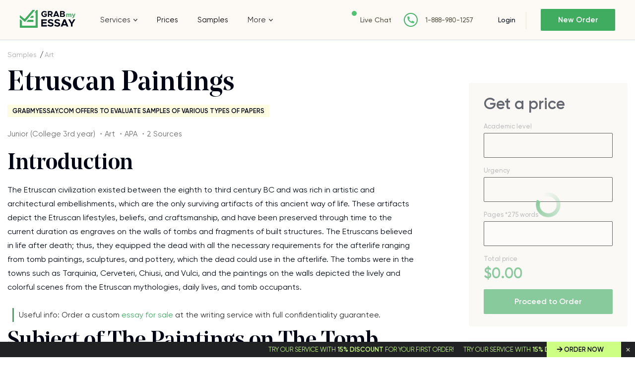

--- FILE ---
content_type: text/html; charset=UTF-8
request_url: https://www.grabmyessay.com/samples/etruscan-paintings
body_size: 16447
content:
<!DOCTYPE html>
<html lang="en" xml:lang="en" xmlns="http://www.w3.org/1999/xhtml">
<head>
    
    <link rel="preload" href="/assets/fonts/NoeDisplay-Medium.woff" as="font" crossorigin="anonymous">
    
    <title>Etruscan Paintings - Free Essay Example at GrabMyEssay</title>
    <meta http-equiv="content-type" content="text/html; charset=utf-8" />
    <meta content="The Etruscan civilization existed between the eighth to third century BC and was rich in artistic and architectural embellishments, which... Read essay sample for free." name="description" />    
    <link rel="canonical" href="https://www.grabmyessay.com/samples/etruscan-paintings" />

    
<style>@font-face{font-display:swap;font-family:Neo Display;font-weight:500;src:url(/assets/fonts/NoeDisplay-Medium.woff2?c998dd1a40bc63dabeca8a53913d3dc6) format("woff2"),url(/assets/fonts/NoeDisplay-Medium.woff?bbe334acbe30335c71389cdce10cca1c) format("woff")}@font-face{font-display:swap;font-family:Noe Display;font-style:italic;font-weight:400;src:url(/assets/fonts/NoeDisplay-Italic.eot?f4b32c0c56c7b0cf8d12ae7c27e4f1db);src:url(/assets/fonts/NoeDisplay-Italic.eot?f4b32c0c56c7b0cf8d12ae7c27e4f1db?#iefix) format("embedded-opentype"),url(/assets/fonts/NoeDisplay-Italic.woff2?00ff164db3ba3202d7b2f2c661654656) format("woff2"),url(/assets/fonts/NoeDisplay-Italic.woff?ea504bf1826159a8273d16925b1fbed2) format("woff"),url(/assets/fonts/NoeDisplay-Italic.ttf?5391767187c0f4db430a896d96a24e7f) format("truetype"),url(/assets/fonts/NoeDisplay-Italic.svg?71dd1f7376d3e4b5497873973d6269ba#NoeDisplay-Italic) format("svg")}@font-face{font-display:swap;font-family:Gilroy;font-weight:400;src:url(/assets/fonts/Gilroy-Regular.woff2?28dd018f86b4e9725fff85ab3e75a8f6) format("woff2"),url(/assets/fonts/Gilroy-Regular.woff?63ae8adb729861d41ce9d9c59e4ac77c) format("woff")}@font-face{font-display:swap;font-family:Gilroy;font-weight:300;src:url(/assets/fonts/Gilroy-Light.woff2?11f9585309311f01ea0b572817df7258) format("woff2"),url(/assets/fonts/Gilroy-Light.woff?aa16b84142b7870241cf7cf2f664a418) format("woff")}@font-face{font-display:swap;font-family:Gilroy;font-weight:500;src:url(/assets/fonts/Gilroy-Medium.woff2?08459a3d6c554604f67ebdc9983e73a2) format("woff2"),url(/assets/fonts/Gilroy-Medium.woff?76bf39fd855e9b097357647b04630b8b) format("woff")}@font-face{font-display:swap;font-family:Gilroy;font-style:italic;font-weight:500;src:url(/assets/fonts/Gilroy-MediumItalic.eot?19e106db47a78a5ec187717aeca8d4e8);src:url(/assets/fonts/Gilroy-MediumItalic.eot?19e106db47a78a5ec187717aeca8d4e8?#iefix) format("embedded-opentype"),url(/assets/fonts/Gilroy-MediumItalic.woff2?ff53604cd25043da19baf64f4bc2cecf) format("woff2"),url(/assets/fonts/Gilroy-MediumItalic.woff?d323d90d4ea96819951a9f4a928ba609) format("woff"),url(/assets/fonts/Gilroy-MediumItalic.ttf?e55facbdb0d0a286325ef43f2480eb07) format("truetype"),url(/assets/fonts/Gilroy-MediumItalic.svg?b4da4b78787c565a8d7a4291bf23b66c#Gilroy-MediumItalic) format("svg")}@font-face{font-display:swap;font-family:Gilroy;font-style:normal;font-weight:600;src:url(/assets/fonts/Gilroy-SemiBold.eot?067c3569eb8ccfd17606fa5cd515b8b6);src:url(/assets/fonts/Gilroy-SemiBold.eot?067c3569eb8ccfd17606fa5cd515b8b6?#iefix) format("embedded-opentype"),url(/assets/fonts/Gilroy-SemiBold.woff2?70561b455050e2a7e73ef03317b79160) format("woff2"),url(/assets/fonts/Gilroy-SemiBold.woff?b53159dea9c94f832f8033fd58a97eb4) format("woff"),url(/assets/fonts/Gilroy-SemiBold.ttf?c8d1f52f19f78071b503f8d11acd9cc1) format("truetype"),url(/assets/fonts/Gilroy-SemiBold.svg?07e85cfe6434329ae3335b4ab13dd7ef#Gilroy-SemiBold) format("svg")}#cookie_tip{display:none}*{margin:0;padding:0}*,:after,:before{box-sizing:border-box}img{max-width:100%;-o-object-fit:contain;object-fit:contain}ol,ul{list-style:none}button{-webkit-appearance:none;-moz-appearance:none;appearance:none;background:none 0 0;border:none;color:inherit;font:inherit;outline:0}button,select{cursor:pointer}select{background:#fffdfb url(/assets/img/triangle-bottom.svg?ec4a2b29f2eddcdc1cee17cf32fe8592) 95% 50% no-repeat!important;border:1px solid #000;border-radius:2px;color:#2c2c2c;font-size:15px;line-height:23px;overflow:hidden;padding:13px 40px 12px 15px;text-overflow:ellipsis;white-space:nowrap;width:100%}input,select,textarea{-webkit-appearance:none;-moz-appearance:none;appearance:none;background:none 0 0;border-radius:0;outline:0}input[type=checkbox],input[type=radio]{opacity:0;visibility:hidden}article,aside,main,nav,section{display:block}body{color:#2c2c2c;font-family:Gilroy,Arial,sans-serif;font-size:15px}.f_group{font-weight:500;margin-bottom:25px}.f_group input,.f_group textarea{background:#fffdfb;border:1px solid #000;border-radius:2px;color:#2c2c2c;font-family:Gilroy,Arial,sans-serif;font-size:15px;font-weight:400;height:50px;padding:0 15px;transition:border-color .3s;width:100%}.hidden{display:none!important}a{color:#40ac60;text-decoration:none}a:hover{text-decoration:underline}.layout{display:flex;flex-direction:column}.layout__header{flex:none;height:80px}.layout__body{display:flex;flex:1 0 auto;flex-direction:column}.layout__footer{flex:none}@media (min-width:1024px){.layout__content{flex-flow:row nowrap}.layout__side{width:280px}}@media (min-width:768px) and (max-width:1224px){.layout .layout__header{height:130px}}.label-icon{position:relative}.label-icon:before{background:url(/assets/img/best-icon.svg?47f339a53fc66448eedfc6d5d4a546a0) 50% 50% no-repeat;content:"";height:15px;margin-right:4px;top:3px;width:15px}.bg-blue,.label-icon:before{display:inline-block;position:relative}.bg-blue{background:#ebf7f7}.bg-blue,.bg-pink{color:#2c2c2c;font-size:13px;font-weight:600;line-height:16px;padding:6px 26px 4px 15px;text-transform:uppercase;z-index:1}.bg-pink{background:#fdfbe0;display:inline-block;font-family:Gilroy,Arial,sans-serif;position:relative}h1,h2,h3,h4,h5,h6{color:#000615;font-family:Neo Display,Arial,sans-serif;font-size:64px;font-weight:500}h1{font-size:28px}@media (min-width:768px){h1{font-size:45px}}@media (min-width:1024px){h1{font-size:64px}}h2{font-size:35px}@media (min-width:768px){h2{font-size:50px}}@media (min-width:1024px){h2{font-size:56px}}h3{font-size:28px}@media (min-width:768px){h3{font-size:38px}}@media (min-width:1024px){h3{font-size:44px}}h4{font-size:24px}@media (min-width:768px){h4{font-size:28px}}@media (min-width:1024px){h4{font-size:38px}}h5{font-size:22px}@media (min-width:768px){h5{font-size:26px}}@media (min-width:1024px){h5{font-size:34px}}h6{font-size:18px}@media (min-width:768px){h6{font-size:22px}}@media (min-width:1024px){h6{font-size:20px}}.container{margin:auto;max-width:1374px;padding:0 15px;width:100%}.container--fluit{max-width:100%;padding:0}.button{background:#40ac60;border:none;border-radius:2px;color:#fff!important;cursor:pointer;display:inline-block;font-family:Gilroy,Arial,sans-serif;font-size:16px;font-weight:600;height:50px;line-height:50px;text-align:center;text-decoration:none;transition:all .3s ease-out;white-space:nowrap}.button:hover{background:#5cc97d;text-decoration:none}.button--dark{background:#212223;box-shadow:0 2px 11px 0 rgba(0,0,0,.14),0 3px 1px -2px rgba(0,0,0,.12);color:#fff!important}.button--light{background:#fff;border:1px solid #212223;box-shadow:none;color:#212223!important}.button--light:hover{background:#ebf8ee}.f_group.currency .currency_check{background:#fffdfb;border:1px solid #000;border-radius:2px;flex-wrap:nowrap;padding:5px;width:100%}.f_group.currency .currency_check input{display:none}.f_group.currency .currency_check input:checked+label{background:#ddf0e2;color:#2c2c2c}.f_group.currency .currency_check label{border-radius:2px;color:#2c2c2c;cursor:pointer;float:left;line-height:19px;padding:9px 5px 10px;position:relative;text-align:center;width:20%}.f_group.currency .currency_check label:hover{color:#40ac60}.header{background:#fdfaf6;border-bottom:1px solid #d5dbe0;left:0;position:fixed;right:0;top:0;z-index:1000}.header__wrapper{align-items:center;display:flex;flex-wrap:wrap;justify-content:space-between;min-height:80px;padding:9px 15px 0;width:100%}.header__logo{order:1}.header__nav{display:flex;justify-content:center;order:5}.header__relations{order:3;padding-top:3px;width:90%}.header__cabinet,.header__enter{order:2}.header__button{display:inline-block;height:18px;margin-top:3px;order:4;position:relative;width:23px}.header__button:after,.header__button:before{background:#515142;content:"";height:2px;position:absolute;width:100%}.header__button:before{left:0;top:0}.header__button:after{bottom:0;right:0}.header__button--close:before{top:8px;transform:rotate(45deg)}.header__button--close:after{bottom:8px;transform:rotate(-45deg)}.header__button--close .header__button-line{display:none}.header__button-line{background:#515142;height:2px;position:absolute;right:0;top:8px;width:20px}@media (max-width:767px){.header__nav{background:#fdfaf6;left:0;position:absolute;right:0;top:80px;z-index:1}.header__nav--close{display:none}}@media (min-width:768px){.header__wrapper{padding:0 20px}.header__logo{order:1}.header__nav{background:#fdfaf6;bottom:-1px;display:block!important;left:0;order:4;position:absolute;right:0;transform:translateY(100%)}.header__relations{order:2;padding:0;width:auto}.header__cabinet,.header__enter{order:3}.header__button{display:none;order:5}}@media (min-width:768px) and (max-width:1224px){.header__wrapper{min-height:90px}.navigation>ul{padding:0 19px!important}.navigation>ul>li{padding:11px 0}}@media (min-width:1225px){.header__wrapper{padding:0 40px}.header__logo{order:1;width:13.47826%}.header__nav{flex-grow:1;flex-shrink:0;order:2;position:static;transform:translateY(0)}.header__relations{flex-shrink:0;margin-right:40px;order:3}.header__cabinet{flex-shrink:0;margin-right:18px;order:4}.header__enter{flex-shrink:0;margin-left:10px;order:4}.header__button{display:none;order:5}}@media (min-width:1440px){.header__relations{margin-right:112px}}.logo img{width:86px}@media (min-width:768px){.logo img{width:auto}.navigation>ul{display:flex;list-style:none;margin:0;padding:0}.navigation li{position:relative}.navigation li:hover>ul{display:block}.navigation li.drop_list:hover>i,.navigation li.drop_list:hover>span:after{transform:rotate(0)}.navigation li:last-child{margin-right:0}.navigation li a{color:#000;text-decoration:none;transition:all .3s}.navigation li a:hover{text-decoration:underline}.navigation li{margin-right:41px;padding:31px 0}.navigation li.drop_list{align-items:center;display:flex}.navigation li.drop_list i{background:url(/assets/img/toparrow.svg?16d70abbb0d1063acf7eb479b61aeada) 50% 50% no-repeat;content:"";display:inline-block;flex-shrink:0;height:5px;margin-left:6px;order:1;transform:rotate(180deg);transition:transform .3s ease-out;width:8px}.navigation li ul{background:#fff;border-left:1px solid #000;bottom:-1px;display:none;left:0;list-style:none;padding:15px 6px;position:absolute;transform:translateY(100%);width:250px}.navigation li ul li{border-radius:4px;margin-right:0;padding:10px}.navigation li ul li:hover{background:#ebf6f2}.navigation li.drop_list:first-child{position:static}.navigation li ul ul{background:#ebf6f2;border:0;bottom:auto;left:97%;min-height:100%;top:0;transform:none;width:250px}.navigation li a{word-break:break-word}}@media (max-width:767px){.navigation{text-align:center;width:100%}.navigation li,.navigation li.drop_list{border-top:1px solid #e7e7d8;padding:9px 0;transition:all .3s ease;width:100%}.navigation li.drop_list i{background:url(/assets/img/toparrow.svg?16d70abbb0d1063acf7eb479b61aeada) 50% 50% no-repeat;content:"";cursor:pointer;display:inline-block;height:20px;margin-left:6px;transform:rotate(180deg);transition:transform .3s ease-out;width:20px}.navigation li.drop_list i.open{transform:rotate(0)}.navigation li.drop_list{margin-top:-1px}.navigation li.drop_list:hover{background:0 0}.navigation a,.navigation span{align-items:center;color:#000615;display:inline-flex;font-size:16px;justify-content:center;line-height:19px;text-decoration:none}.navigation span{position:relative}.navigation li.drop_list ul{border-top:1px solid #e7e7d8}.navigation li.drop_list>a:after,.navigation li.drop_list>span:after{background:url(/assets/img/toparrow.svg?16d70abbb0d1063acf7eb479b61aeada) 50% 50% no-repeat;content:"";display:inline-block;display:none;height:5px;margin-left:6px;transform:rotate(180deg);transition:transform .3s ease-out;width:8px}.navigation li.drop_list>a,.navigation li.drop_list>span{padding-bottom:0}.navigation ul ul{display:none;margin-top:9px}.navigation li.drop_list:last-child ul{flex-direction:column}.navigation li,.navigation li.drop_list:last-child ul li{margin:0!important}.navigation li.drop_list:last-child{padding:0!important}.navigation li.drop_list:last-child ul li{padding:9px 0}.navigation li.drop_list{align-items:center;display:flex;flex-wrap:wrap;justify-content:center}.navigation li.drop_list>i{order:2}.navigation li.drop_list>a,.navigation li.drop_list>span{order:1}.navigation li.drop_list ul{flex:0 100%;order:3}}@media (min-width:1024px){.navigation li{margin-right:39px}}@media (min-width:768px) and (max-width:1224px){.navigation li a,.navigation li span{font-size:14px;font-weight:500}}@media (max-width:1024px){.navigation li,.navigation li.drop_list:last-child ul li{margin-right:25px}.navigation li ul li:hover{background:0 0}}.relations,.relations__item{align-items:center;display:flex}.relations__item{margin-right:14px;white-space:nowrap}.relations__item:last-child{margin-right:0}.relations__item--chat:before{background:#4fc371;border-radius:50%;content:"";display:inline-block;height:10px;margin-right:10px;position:relative;top:0;vertical-align:middle;width:10px}.relations__item--phone:before{background:url(/assets/img/phone-fill.svg?9de85daacf7659268e7fb01849b8ed63) 50% 50% no-repeat;content:"";display:inline-block;height:28px;margin-right:1px;vertical-align:middle;width:28px}.relations__link{color:#515142;font-size:13px;font-weight:500;text-decoration:none;white-space:nowrap}.relations__link.fz14{font-size:14px}@media (min-width:768px){.relations__item{margin-right:25px}.relations__item--chat:before{background:#4fc371;border-radius:50%;content:"";display:inline-block;height:10px;margin-right:7px;position:relative;top:-13px;vertical-align:middle;width:10px}.relations__item--phone:before{background:#fff url(/assets/img/phone-fill.svg?9de85daacf7659268e7fb01849b8ed63) 50% 50% no-repeat;border:2px solid #48b367;border-radius:50%;height:28px;margin-right:15px;width:28px}}.enter{align-items:center;display:flex;justify-content:flex-start}.enter__login{color:#000615;font-weight:500;line-height:16px;margin-right:29px;position:relative;white-space:nowrap}.enter__login,.enter__order{font-size:14px;text-decoration:none}.enter__order{background:#40ac60;border-radius:2px;box-sizing:border-box;color:#fff;display:block;font-weight:600;height:35px;line-height:35px;text-align:center;transition:all .3s ease;width:108px}.enter__order:hover{background:#5cc97d}@media (min-width:768px){.enter__order{height:44px;line-height:44px;width:130px}}@media (min-width:1024px){.enter__login{margin-right:29px;padding-right:22px}.enter__login:after{background:#e7e7d8;content:"";height:35px;position:absolute;right:0;top:-8px;width:1px}.enter__order{border-radius:2px;font-size:15px;height:44px;line-height:44px;width:150px}}.calculator{background:#fdfaf6;margin-bottom:139px;padding-top:88px}.calculator__caption{position:relative}.calculator__title{font-family:Neo Display,Arial,sans-serif;font-size:35px;font-weight:500;line-height:40px;margin-bottom:16px;max-width:200px}.calculator__subtitle,.calculator__title{color:#000615;position:relative;z-index:1}.calculator__subtitle{font-family:Gilroy,Arial,sans-serif;font-size:17px;font-weight:300;line-height:29px;max-width:170px;padding-bottom:48px}.calculator__img{background-size:cover!important;bottom:0;height:238px;position:absolute;right:-39px;width:204px}.calculator__checkbox{margin-bottom:36px;position:relative}.calculator__checkbox .calculator__input{height:0;left:0;opacity:0;position:absolute;top:0;width:0}.calculator__checkbox .calculator__input:disabled~.calculator__check,.calculator__checkbox .calculator__input:disabled~.calculator__text,.price__checkbox .price__checkbox-input:disabled~.calculator__check,.price__checkbox .price__checkbox-input:disabled~.price__checkbox-label{cursor:default;opacity:.5}.calculator__checkbox .calculator__input:checked+.calculator__check:before{display:block}.calculator__checkbox .calculator__check{background:#fffdfb;border:1px solid #000;border-radius:2px;cursor:pointer;display:inline-block;height:20px;margin-right:6px;position:relative;vertical-align:middle;width:20px}.calculator__checkbox .calculator__check:before{background:url(/assets/img/checkarrow.svg?07fc97e2ac7c446a68acf661c6c062e7) 50% 50% no-repeat;bottom:0;content:"";display:none;left:1px;position:absolute;right:0;top:0}.calculator__checkbox .calculator__text{display:inline-block;font-size:14px;vertical-align:middle}.calculator__checkbox .calculator__text span{color:#40ac60;font-weight:700}.calculator__form{background:#fff;margin:0 -15px;padding:21px 15px 0}.calculator__field{color:#999;display:inline-block;font-size:13px;line-height:1;margin-bottom:25px;vertical-align:middle;width:100%}.calculator__total{color:#40ac60;font-size:30px;font-weight:700;line-height:1}.calculator__field.pages .info-counter,.calculator__label{position:relative;top:-9px}.calculator__button{max-width:260px;width:100%}.calculator__box{display:flex;flex-direction:column}.calculator__box:last-child .calculator__field:first-child{order:2}.calculator__box:last-child .calculator__field:last-child{order:1}@media (min-width:480px){.calculator__subtitle,.calculator__title{max-width:inherit}.calculator__box{flex-flow:row wrap;justify-content:flex-start}.calculator__box:last-child .calculator__field:first-child{order:1}.calculator__box:last-child .calculator__field:last-child{order:2}.calculator__field{margin-bottom:34px;max-width:290px;padding-right:30px;width:50%}}@media (min-width:768px){.calculator{margin-bottom:110px;padding-bottom:26px;padding-top:71px}.calculator__title{font-size:50px;margin-bottom:25px;margin-right:26px}.calculator__subtitle{color:#000615;font-size:25px;font-weight:300;line-height:31px;margin-bottom:71px;padding:0}.calculator__img{bottom:auto;height:513px;right:-183px;top:109px;width:441px}.calculator__form{background:0 0;margin:0;max-width:600px;padding:0}}@media (min-width:768px) and (max-width:1224px){.calculator__wrapper{padding:0 25px}}@media (min-width:1024px){.calculator{margin-bottom:60px;padding-bottom:63px;padding-top:71px}.calculator__title{font-size:56px;line-height:1em;margin-bottom:17px}.calculator__subtitle{font-size:27px;margin-bottom:65px}.calculator__img{height:585px;right:-18%;top:-35px;width:500px}.calculator__form{max-width:850px}.calculator__field{width:33.3333333333%}}@media (min-width:1140px){.calculator__img{right:-10%}}.advantages{margin-bottom:65px}.advantages__wrap{display:flex;flex-flow:row wrap;justify-content:space-between}.advantages__side{margin-bottom:26px;padding:0 30px 0 20px;position:relative;width:100%}.advantages__side:after,.advantages__side:before{content:"";position:absolute}.advantages__side:before{background:url(/assets/img/welcome.png?337ebcc0dc7923fa1cf24a095c425c12) 50% 50% no-repeat;background-size:129px 121px;height:121px;left:-25px;top:-80px;width:129px}.advantages__side .advantages__label{margin-bottom:12px}.advantages__list{text-align:left}.advantages__item{border-bottom:1px solid #d9d9d9;color:#2c2c2c;font-size:15px;line-height:27px;padding:21px 0}.advantages__item:last-child{border-bottom:none;border-right:none}.advantages__content{padding:0 10px;position:relative;text-align:left;width:100%}.advantages__content .advantages__label{margin-bottom:20px}.advantages__title{color:#000615;font-family:Neo Display,Arial,sans-serif;font-size:28px;line-height:38px;margin-bottom:20px;text-align:left}.advantages__text{color:#2c2c2c;font-size:16px;line-height:28px;margin-bottom:40px}.advantages__button{width:260px}@media (min-width:480px){.advantages__side:before{left:50%;top:-81px;transform:translateX(-50%)}.advantages__side:after{background:#000;bottom:0;height:1px;left:50%;transform:translateX(-50%);width:20px}.advantages__side .advantages__label{left:50%;margin-bottom:43px;position:relative;transform:translateX(-50%)}.advantages__list{display:flex;margin-bottom:20px}.advantages__item{border-bottom:0;padding:9px 18px;position:relative}.advantages__item:after{background:#d9d9d9;bottom:0;content:"";height:100%;position:absolute;right:0;top:0;width:1px}}@media (min-width:768px){.advantages{display:flex;margin-bottom:70px;padding:40px 0 20px;text-align:left}.advantages__wrap{padding:0}.advantages__title{font-size:45px;line-height:52px;margin-bottom:16px;padding:0}.advantages__text{margin-bottom:30px;padding:0}.advantages__label{text-align:center}.advantages__list{display:flex;flex-flow:row wrap;justify-content:space-between;margin-bottom:44px;padding:0 10px}.advantages__item{width:33.3333333333%}.advantages__item:last-child:after{display:none}.advantages__side{margin-bottom:80px;padding:0}.advantages__content,.advantages__side{display:inline-block;position:relative;vertical-align:top}.advantages__content{padding:0 28px}.advantages__content .advantages__label{padding:4px 14px 4px 9px;position:absolute;right:0;top:-11px}}@media (min-width:1200px){.advantages{margin-bottom:110px}.advantages__side{margin:0;padding:28px 0 0 60px;width:30.20833%}.advantages__side:before{left:53px;top:-51px}.advantages__side:after{height:100%;left:auto;right:-1px;transform:none;width:1px}.advantages__side .advantages__label{left:auto;margin-bottom:13px;transform:none}.advantages__list{display:block;margin:0;padding:0 0 0 15px;width:275px}.advantages__item{border-bottom:1px solid #d9d9d9;border-right:none;padding:19px 0;width:auto}.advantages__item:first-child{padding:19px 0 23px}.advantages__item:last-child{border-bottom:none}.advantages__item:after{display:none}.advantages__content{margin-bottom:6px;padding:26px 0 0 47px;width:69.64286%}.advantages__content .advantages__label{top:43px}.advantages__title{font-size:64px;line-height:68px;margin-bottom:47px}.advantages__text{margin-bottom:48px;width:86.93694%}}.clearfix:after{clear:both;content:"";display:block}.calculator__field.f_group.resume-level{display:none}.home-calculator.loading{position:relative}.home-calculator.loading:before{background:#f8f8f8;bottom:0;content:"";display:block;left:0;opacity:.4;position:absolute;right:0;top:0;z-index:10}.home-calculator.loading:after{--_m:conic-gradient(#0000 10%,#000),linear-gradient(#000 0 0) content-box;animation:l3 1s linear infinite;aspect-ratio:1;background:#40ac60;border-radius:50%;content:"";display:block;height:50px;left:calc(50% - 25px);-webkit-mask:var(--_m);mask:var(--_m);-webkit-mask-composite:source-out;mask-composite:subtract;padding:8px;position:absolute;top:calc(50% - 25px);width:50px}@keyframes l3{to{transform:rotate(1turn)}}.getaprice__input.f_select{height:50px}.home-calculator.loading .calculator__field:not(.total_price) .calculator__item:not(.spin_edit_wrapper),.home-calculator.loading .getaprice__field:not(.pages) .getaprice__input{border:1px solid #000;border-radius:2px;height:50px}</style>
<link href="/assets/css/styles.css?id=c9776627eead6d395af9" rel="stylesheet" type="text/css" /><meta property="og:title" content="Etruscan Paintings - Free Essay Example at GrabMyEssay" />
        <meta property="og:type" content="article">
        <meta property="og:url" content="https://www.grabmyessay.com/samples/etruscan-paintings" />
                    <meta property="og:image" content="https://www.grabmyessay.com/assets/img/logo.svg" />
            <meta property="og:image:width" content="" />
            <meta property="og:image:height" content="" />
            <meta property="og:image:type" content="" />
                            <meta property="og:description" content="The Etruscan civilization existed between the eighth to third century BC and was rich in artistic and architectural embellishments, which... Read essay sample for free." />
                
        
        <meta name="twitter:card" content="summary_large_image">
        <meta property="twitter:domain" content="www.grabmyessay.com">
        <meta property="twitter:url" content="https://www.grabmyessay.com/samples/etruscan-paintings">
        <meta name="twitter:title" content="Etruscan Paintings - Free Essay Example at GrabMyEssay">
                    <meta property="twitter:description" content="The Etruscan civilization existed between the eighth to third century BC and was rich in artistic and architectural embellishments, which... Read essay sample for free." />
                            <meta property="twitter:image" content="https://www.grabmyessay.com/assets/img/logo.svg" />
            <!-- Global site tag (gtag.js) - Google Analytics -->
<script async src="https://www.googletagmanager.com/gtag/js?id=UA-57303325-1"></script>
<script>
  window.dataLayer = window.dataLayer || [];
  function gtag(){dataLayer.push(arguments);}
  gtag('js', new Date());

  gtag('config', 'UA-57303325-1');
</script>

<!-- Google tag (gtag.js) -->
<script async src="https://www.googletagmanager.com/gtag/js?id=G-6F2ZFGN0F3"></script>
<script>
  window.dataLayer = window.dataLayer || [];
  function gtag(){dataLayer.push(arguments);}
  gtag('js', new Date());

  gtag('config', 'G-6F2ZFGN0F3');
</script>
    
        <link rel="preload" href="/assets/img/content/logo.svg" as="image" >

    <meta name="viewport" content="width=device-width, initial-scale=1, maximum-scale=1, user-scalable=no">

    <link rel="apple-touch-icon" sizes="57x57" href="/assets/favicon/apple-icon-57x57.png">
    <link rel="apple-touch-icon" sizes="60x60" href="/assets/favicon/apple-icon-60x60.png">
    <link rel="apple-touch-icon" sizes="72x72" href="/assets/favicon/apple-icon-72x72.png">
    <link rel="apple-touch-icon" sizes="76x76" href="/assets/favicon/apple-icon-76x76.png">
    <link rel="apple-touch-icon" sizes="114x114" href="/assets/favicon/apple-icon-114x114.png">
    <link rel="apple-touch-icon" sizes="120x120" href="/assets/favicon/apple-icon-120x120.png">
    <link rel="apple-touch-icon" sizes="144x144" href="/assets/favicon/apple-icon-144x144.png">
    <link rel="apple-touch-icon" sizes="152x152" href="/assets/favicon/apple-icon-152x152.png">
    <link rel="apple-touch-icon" sizes="180x180" href="/assets/favicon/apple-icon-180x180.png">
    <link rel="icon" type="image/png" sizes="192x192" href="/assets/favicon/android-icon-192x192.png">
    <link rel="icon" type="image/png" sizes="32x32" href="/assets/favicon/favicon-32x32.png">
    <link rel="icon" type="image/png" sizes="96x96" href="/assets/favicon/favicon-96x96.png">
    <link rel="icon" type="image/png" sizes="16x16" href="/assets/favicon/favicon-16x16.png">
    <link rel="manifest" href="/assets/favicon/manifest.json">
    <meta name="msapplication-TileColor" content="#ffffff">
    <meta name="msapplication-TileImage" content="/assets/favicon/ms-icon-144x144.png">
    <meta name="theme-color" content="#ffffff">
    <script type="text/javascript">
  if (!Array.isArray(window.qbOptions)) {
    window.qbOptions = []
  }
  window.qbOptions.push({"baseUrl":"https://botsrv2.com","use":"MnyjZrgx5GEdv40x/a01M4EWRo8rxN9J7"});
</script>
<script type="text/javascript" src="https://static.botsrv2.com/website/js/widget2.88729a1c.min.js" integrity="sha384-/fy2iAlTAgU6cwAyhqR179ij/k5fceHmw6sdEW/ZlXyVwHuO7r5oSv3b1kaHceml" crossorigin="anonymous" defer data-no-minify="1"></script>

<script type="text/javascript">
    (function(c,l,a,r,i,t,y){
        c[a]=c[a]||function(){(c[a].q=c[a].q||[]).push(arguments)};
        t=l.createElement(r);t.async=1;t.src="https://www.clarity.ms/tag/"+i;
        y=l.getElementsByTagName(r)[0];y.parentNode.insertBefore(t,y);
    })(window, document, "clarity", "script", "kgogmb05yb");
</script> 

</head>
<body class="">
 


    <div class="cookies --hide" id="cookie_tip" style="display: none;">
      <div class="cookies__wrapper">
          <p>Tapping to Agree I hereby consent to the use of cookies, confirm that I have read <a href="/cookie-policy">Cookie Policy</a> and allow this website to collect and process my personal data in a safe and secure way</p>
          <a class="cookies__button button button--dark" id="allow-cookie">Agree</a>
      </div>
    </div>
    
    <div class="layout">
            <div class="layout__header">
            <header class="header">
                                <div class="header__wrapper container container--fluit">
                    <div class="header__logo">
                        <div class="logo">
                                                            <a class="logo__link" href="/"><img src="/assets/img/content/logo.svg" alt="logo" width="113" height="36"></a>
                                                    </div>
                    </div>
                    <div class="header__nav header__nav--close">
                        <div class="navigation">
                            <nav class="navigation__list">
                        <div class="drop_list">
                                    <span>Services</span>
                                <i></i>
                <nav>
                                                                        <div class="drop_list">
                                                                    <a href="https://www.grabmyessay.com/custom-essay">Custom Essay</a>
                                                                <i></i>
                                <nav>
                                                                                                                        <a href="https://www.grabmyessay.com/essay-writers-for-hire">Essay Writers for Hire</a>
                                                                                                                                                                <a href="https://www.grabmyessay.com/pay-for-essay">Pay For Essays</a>
                                                                                                                                                                <a href="https://www.grabmyessay.com/plagiarism-free-essays">Plagiarism Free Essays</a>
                                                                                                                                                                <a href="https://www.grabmyessay.com/business-essay-writing-service">Business Essay Writing Service</a>
                                                                                                                                                                <a href="https://www.grabmyessay.com/scholarship-essay-writing-service">Scholarship Essay Writing</a>
                                                                                                                                                                <a href="https://www.grabmyessay.com/masters-essay-writing-service">Masters Essay Writing Service</a>
                                                                                                                                                                <a href="https://www.grabmyessay.com/essay-editing-service">Essay Editing</a>
                                                                                                                                                                <a href="https://www.grabmyessay.com/persuasive-essay-writing-service">Persuasive Essay Writing Service</a>
                                                                                                            </nav>
                            </div>
                                                                                                <div class="drop_list">
                                                                    <a href="https://www.grabmyessay.com/admission-services">Admission Essay</a>
                                                                <i></i>
                                <nav>
                                                                                                                        <a href="https://www.grabmyessay.com/making-personal-statement">Personal Statement Writing Service</a>
                                                                                                            </nav>
                            </div>
                                                                                                                                <a href="https://www.grabmyessay.com/college-paper">College Paper Writing</a>
                                                                                                                                                            <a href="https://www.grabmyessay.com/coursework-writing-help">Coursework Writing</a>
                                                                                                                            <div class="drop_list">
                                                                    <a href="https://www.grabmyessay.com/dissertation-writing">Dissertation Writing</a>
                                                                <i></i>
                                <nav>
                                                                                                                        <a href="https://www.grabmyessay.com/dissertation-editing-service">Dissertation Editing</a>
                                                                                                                                                                <a href="https://www.grabmyessay.com/write-my-dissertation">Write My Dissertation</a>
                                                                                                            </nav>
                            </div>
                                                                                                                                <a href="https://www.grabmyessay.com/essays-for-sale">Essays for Sale</a>
                                                                                                                            <div class="drop_list">
                                                                    <a href="https://www.grabmyessay.com/research-papers">Research Papers Writing</a>
                                                                <i></i>
                                <nav>
                                                                                                                        <a href="https://www.grabmyessay.com/buy-a-research-paper">Buy Research Paper</a>
                                                                                                                                                                <a href="https://www.grabmyessay.com/research-paper-assistance">Research Paper Help</a>
                                                                                                                                                                <a href="https://www.grabmyessay.com/pay-for-research-paper">Pay For Research Paper</a>
                                                                                                                                                                <a href="https://www.grabmyessay.com/write-my-research-paper">Write My Research Paper</a>
                                                                                                                                                                <a href="https://www.grabmyessay.com/research-paper-editing-service">Research Paper Editing</a>
                                                                                                                                                                <a href="https://www.grabmyessay.com/write-my-philosophy-research-paper">Write My Philosophy Research Paper</a>
                                                                                                            </nav>
                            </div>
                                                                                                <div class="drop_list">
                                                                    <a href="https://www.grabmyessay.com/assignment-writing-services">Assignment Writing Services</a>
                                                                <i></i>
                                <nav>
                                                                                                                        <a href="https://www.grabmyessay.com/write-my-assignment">Write My Assignment</a>
                                                                                                            </nav>
                            </div>
                                                            </nav>
            </div>
                                                <a href="https://www.grabmyessay.com/prices">Prices</a>
                                                            <a href="https://www.grabmyessay.com/samples">Samples</a>
                                            <div class="drop_list">
                                    <span>More</span>
                                <i></i>
                <nav>
                                                                                                        <a href="https://www.grabmyessay.com/conclusion-generator">Conclusion Generator</a>
                                                                                                                                                            <a href="https://www.grabmyessay.com/paraphrasing-tool">Paraphrasing Tool</a>
                                                                                                                                                            <a href="https://www.grabmyessay.com/essay-maker">Essay Maker</a>
                                                                                                                                                            <a href="https://www.grabmyessay.com/extras">Extras</a>
                                                                                                                                                            <a href="https://www.grabmyessay.com/faq">FAQ</a>
                                                                                                                                                            <a href="https://www.grabmyessay.com/testimonials">Testimonials</a>
                                                                                                                                                            <a href="https://www.grabmyessay.com/blog">Blog</a>
                                                                                                                                                            <a href="https://www.grabmyessay.com/contacts">Contact us</a>
                                                                                                                                                            <a href="https://www.grabmyessay.com/how-it-works">How It Works</a>
                                                                                                                                                            <a href="https://www.grabmyessay.com/about-us">About us</a>
                                                                                                                                                            <a href="https://www.grabmyessay.com/discounts">Discounts</a>
                                                                                        </nav>
            </div>
            </nav>                        </div>
                    </div>
                    <div class="header__relations">
                        <div class="relations">
                            <div class="relations__item relations__item--chat">
                                <a class="relations__link fz14 callchat" href="#">Live Chat</a>
                                                            </div>
                            <div class="relations__item relations__item--phone">
                                <a class="relations__link" href="tel:1-888-980-1257">1-888-980-1257</a>
                            </div>
                        </div>
                    </div>
    
                    <div class="header__enter" id="header_menu">
                        <div class="enter">
                            <div class="enter__item"><a class="enter__login" href="https://www.grabmyessay.com/account/login" data-test="signIn">Login</a></div>
                            <div class="enter__item"><a class="enter__order" href="https://www.grabmyessay.com/order">New Order</a></div>
                        </div>
                    </div>
                    <a class="header__button" href="#"><span class="header__button-line"></span></a>
                </div>
            </header>
        </div>
    
<div class="layout__body">
    <div class="layout__content">
        <main class="layout__main">

            <!-- box-->
            <div class="box">
                <div class="box__content">

                    <!-- breadcrumbs-->
                    <!-- breadcrumbs-->
<ul class="breadcrumbs" data-test="breadcrumb">
    <li class="breadcrumbs__item"><a class="breadcrumbs__link" href="https://www.grabmyessay.com/samples">Samples</a></li>
            <li class="breadcrumbs__item"><a class="breadcrumbs__link" href="https://www.grabmyessay.com/samples/category/art">Art</a></li>
    </ul>
<!-- end breadcrumbs-->

<script type="application/ld+json">
    {
       "@context": "https://schema.org/",
        "@type": "BreadcrumbList",
        "itemListElement": [
            {
                "@type": "ListItem",
                "position": 1,
                "name": "Samples",
                "item": "https://www.grabmyessay.com/samples"
            }
                        ,
            {
                "@type": "ListItem",
                "position": 2,
                "name": "Art",
                "item": "https://www.grabmyessay.com/samples/category/art"
            }
            
        ]
    }
</script>                    <!-- end breadcrumbs-->

                    <div class="samples article">
                        <h1 class="samples__title">Etruscan Paintings</h1>
                        <div class="samples__label">GRABMYESSAY.COM OFFERS TO EVALUATE SAMPLES OF VARIOUS TYPES OF PAPERS</div>
                        <div class="samples__info">
                            Junior (College 3rd year)
                            ・Art
                            ・APA
                            ・2 Sources
                        </div>
                        <div class="samples__text text_holder_block">
                            <h2>Introduction</h2>

<p>The Etruscan civilization existed between the eighth to third century BC and was rich in artistic and architectural embellishments, which are the only surviving artifacts of this ancient way of life. These artifacts depict the Etruscan lifestyles, beliefs, and craftsmanship, and have been preserved through time to the current duration as engraves on the walls of tombs and fragments of built structures. The Etruscans believed in life after death; thus, they equipped the dead with all the necessary requirements for the afterlife ranging from tomb paintings, sculptures, and pottery, which the dead could use in the afterlife. The tombs were in the towns such as Tarquinia, Cerveteri, Chiusi, and Vulci, and the paintings on the walls depicted the lively and colorful scenes from the Etruscan mythologies, daily lives, and tomb occupants.</p>

<blockquote>
<p>Useful info: Order a custom&nbsp;<a href="https://www.grabmyessay.com/essays-for-sale">essay for sale</a> at the writing service with full confidentiality guarantee.</p>
</blockquote>

<h2>Subject of The Paintings on The Tomb Walls</h2>

<p>Etruscans imagined the life after death, which was a significant part of their religious beliefs and greatly influenced their art forms. For instance, Tomba Deglia Uguri II exposed in 1878 his drawings that are invaluable in giving a peek into the early lives of the Etruscan people. The tomb had a back wall with men painted on it. As a matter of fact, two men were painted on both sides of the door wearing chitons and black cloaks with red lining. They had their hands raised to symbolize that they were lamenting. This shows that the civilization had elaborated mourning practices and that they held their dead kinsmen in high honor. These scenes and subjects communicate a somber mood considering that the individuals had lost a valuable kinsman to them. However, they also inspire respect and admiration as to how the Etruscans managed to keep such an elaborate set of drawings in their culture. It demonstrates order, patience, and ingenuity, which are admirable qualities that the paintings portray.</p>

<p>Additionally, they drew music instruments on the walls, which were meant to indicate the need for music by the dead. This inspired a mood of enlightenment, since it demonstrates that these people had an elaborate idea of the afterworld. It is impressive that they could organize their thoughts and imaginations to purposely design such art forms. However, there are elements of sadness, as one looks at the picture and imagines the rationale and events surrounding them, which are largely pegged on death (Poulsen, 1922).</p>

<p>Penultimately, the dressing code of white tunic and black dots, red and brown cloak, and shoes worn during the funeral ceremonies was a subject on the tombs. Additionally, Etruscan daily life activities such as dancing, hunting, fishing, and sporting events had a spot on the walls. These inspire a mood of storytelling and gets the observer tuned in for the narrative told in pictorial form. Some tombs focused on the joys of living scenes such as feasting, as the Etruscans were famous to have lived luxurious lives that included eating exotic foodstuffs. These scenes depict an insight into the social status of Etruscan women that they could attend drinking ceremonies. These could be seen in the tombs at Veii (Cartwright, 2017).</p>

<p>Finally, tombs had paintings of doors and in certain cases guards. It has symbolized the fact that the dead had gone through a gateway into another place and were being guarded. These paintings inspired a mood of hope and celebration. As a matter of fact, they offered relief for the bereaved in knowing that their loved ones were guarded and had lived on the other side.</p>

<blockquote>
<p>Read also: If you want to ask experts to &ldquo;<a href="https://www.grabmyessay.com/">help me with my essay</a>&rdquo;, GrabMyEssay is the right place to do it.</p>
</blockquote>

<h2>References</h2>

<ol>
	<li style="margin-left: 0.5in;">Cartwright, M. (2017, February 08). <em>Etruscan tomb paintings</em>. Retrieved on May 26, 2017 from ancient.eu: http://www.ancient.eu/article/1013/</li>
	<li style="margin-left: 0.5in;">Poulsen, F. (1922). <em>Etruscan tomb paintings, their subjects and significance</em>. (Digitized in 2012). Retrieved on May 26, 2017 from archive.org: https://archive.org/stream/etruscantombpain00poul/etruscantombpain00poul_djvu.txt</li>
</ol>
                        </div>
                    </div>

                </div>
                <div class="box__side">
                    <div class="sticky__side">
                        <!-- getaprice-->
<div class="box__side">
    <div class="getaprice home-calculator  loading sidebar_calculator">
        <input id="discount_code" type="hidden" value="GME15OFF">
        <div class="getaprice__title">Get a price </div>
                <div class="getaprice__content">
          <div class="getaprice__field f_group academic-level">
            <div class="getaprice__label f_label">Academic level</div>
            <div class="getaprice__input f_select">
                <div class="f_select swift-select-wrapper academic-select-wrapper"></div>
            </div>
          </div>
          <div class="getaprice__field f_group urgency">
            <div class="getaprice__label f_label">Urgency</div>
            <div class="getaprice__input f_select">
                <div class="f_select swift-select-wrapper urgency-select-wrapper"></div>
            </div>
          </div>
          <div class="getaprice__field f_group pages">
            <div class="getaprice__label f_label">Pages <span class="info-counter" data-test="approximately">*275 words<span></div>
            <div class="getaprice__quantity spin_edit_wrapper">
              <input class="spinner" name="pages" data-test="pages-or-words"/>
            </div>
          </div>
          
          <div class="getaprice__field f_group">
            <div class="getaprice__label f_label">Total price</div>
            <div class="getaprice__total_wrapper">
                <div class="getaprice__total">
                    <span class="symbol">$</span>
                    <span class="total">0</span>
                    <span class="cent">.00</span>
                </div>
                <div class="getaprice__total_old">
                    <span class="symbol">$</span>
                    <span class="total">0</span>
                    <span class="cent">.00</span>
                </div>
                            </div>
          </div>
        </div>
        <div class="getaprice__action">
          <a class="getaprice__button button" href="https://www.grabmyessay.com/order" id="order_button" data-test="order-now">Proceed to Order</a>
        </div>
    </div>
</div>
<!-- end getaprice-->
<div class="box__side">
        <div class="recent">
            <div class="recent__title">Related Samples</div>
            <ul class="recent__list">
                                    <li class="recent__item"><a href="https://www.grabmyessay.com/samples/grupo-mondongo">Grupo Mondongo</a></li>
                                    <li class="recent__item"><a href="https://www.grabmyessay.com/samples/philippe-starck">Philippe Starck</a></li>
                                    <li class="recent__item"><a href="https://www.grabmyessay.com/samples/ethical-controversy">Ethical Controversy</a></li>
                                    <li class="recent__item"><a href="https://www.grabmyessay.com/samples/deutscher-werkbunds">Deutscher Werkbund’s</a></li>
                                    <li class="recent__item"><a href="https://www.grabmyessay.com/samples/innovation-in-nhs-of-the-uk">Innovation in National Health Service (NHS) of ...</a></li>
                                    <li class="recent__item"><a href="https://www.grabmyessay.com/samples/botswana-poverty">Botswana Poverty</a></li>
                
            </ul>
        </div>
    </div>

<div class="box__side">
    <div class="recent">
        <div class="recent__title">Related Categories</div>
        <div class="faqs recent-faq">
            <div class="faqs__content">
                                <div class="faqs__item">
                  <div class="faqs__appellation">
                    <h4 class="faqs__appellation-title">Academic levels</h4>
                    <div class="faqs__appellation-icon"></div>
                  </div>
                  <div class="faqs__value">
                                                                    <div class="faqs__inner text_holder_block">
                            <a href="https://www.grabmyessay.com/samples/category/high-school">High School</a>
                        </div>
                                                                                            <div class="faqs__inner text_holder_block">
                            <a href="https://www.grabmyessay.com/samples/category/freshman-college-1st-year">Freshman (College 1st year)</a>
                        </div>
                                                                                            <div class="faqs__inner text_holder_block">
                            <a href="https://www.grabmyessay.com/samples/category/sophomore-college-2nd-year">Sophomore (College 2nd year)</a>
                        </div>
                                                                                            <div class="faqs__inner text_holder_block">
                            <a href="https://www.grabmyessay.com/samples/category/junior-college-3rd-year">Junior (College 3rd year)</a>
                        </div>
                                                                                            <div class="faqs__inner text_holder_block">
                            <a href="https://www.grabmyessay.com/samples/category/senior-college-4th-year">Senior (College 4th year)</a>
                        </div>
                                                                                            <div class="faqs__inner text_holder_block">
                            <a href="https://www.grabmyessay.com/samples/category/masters">Master&#039;s</a>
                        </div>
                                                                                            <div class="faqs__inner text_holder_block">
                            <a href="https://www.grabmyessay.com/samples/category/doctoral">Doctoral</a>
                        </div>
                                                                                                                                                                                                                                                                                                                                                                    <div class="faqs__inner text_holder_block">
                            <a href="https://www.grabmyessay.com/samples/category/associates">Associate&#039;s</a>
                        </div>
                                                              </div>
                </div>
                                <div class="faqs__item">
                  <div class="faqs__appellation">
                    <h4 class="faqs__appellation-title">Skills</h4>
                    <div class="faqs__appellation-icon"></div>
                  </div>
                  <div class="faqs__value">
                                                                    <div class="faqs__inner text_holder_block">
                            <a href="https://www.grabmyessay.com/samples/category/literature">Literature</a>
                        </div>
                                                                                            <div class="faqs__inner text_holder_block">
                            <a href="https://www.grabmyessay.com/samples/category/mathematics">Mathematics</a>
                        </div>
                                                                                            <div class="faqs__inner text_holder_block">
                            <a href="https://www.grabmyessay.com/samples/category/healthcaremedicine">Healthcare&amp;Medicine</a>
                        </div>
                                                                                            <div class="faqs__inner text_holder_block">
                            <a href="https://www.grabmyessay.com/samples/category/history">History</a>
                        </div>
                                                                                            <div class="faqs__inner text_holder_block">
                            <a href="https://www.grabmyessay.com/samples/category/law-2">Law</a>
                        </div>
                                                                                            <div class="faqs__inner text_holder_block">
                            <a href="https://www.grabmyessay.com/samples/category/education">Education</a>
                        </div>
                                                                                            <div class="faqs__inner text_holder_block">
                            <a href="https://www.grabmyessay.com/samples/category/art">Art</a>
                        </div>
                                                                                            <div class="faqs__inner text_holder_block">
                            <a href="https://www.grabmyessay.com/samples/category/communicationsmedia">Communications&amp;Media</a>
                        </div>
                                                                                                                                        <div class="faqs__inner text_holder_block">
                            <a href="https://www.grabmyessay.com/samples/category/religion-theology">Religion &amp; Theology</a>
                        </div>
                                                                                            <div class="faqs__inner text_holder_block">
                            <a href="https://www.grabmyessay.com/samples/category/management">Management</a>
                        </div>
                                                                                            <div class="faqs__inner text_holder_block">
                            <a href="https://www.grabmyessay.com/samples/category/it-technology">IT &amp; Technology</a>
                        </div>
                                                                                            <div class="faqs__inner text_holder_block">
                            <a href="https://www.grabmyessay.com/samples/category/finance">Finance</a>
                        </div>
                                                                                            <div class="faqs__inner text_holder_block">
                            <a href="https://www.grabmyessay.com/samples/category/political-science">Political Science</a>
                        </div>
                                                                                            <div class="faqs__inner text_holder_block">
                            <a href="https://www.grabmyessay.com/samples/category/business">Business</a>
                        </div>
                                                                                            <div class="faqs__inner text_holder_block">
                            <a href="https://www.grabmyessay.com/samples/category/marketing">Marketing</a>
                        </div>
                                                                                            <div class="faqs__inner text_holder_block">
                            <a href="https://www.grabmyessay.com/samples/category/architecture">Architecture</a>
                        </div>
                                                                                            <div class="faqs__inner text_holder_block">
                            <a href="https://www.grabmyessay.com/samples/category/advertising">Advertising</a>
                        </div>
                                                                                            <div class="faqs__inner text_holder_block">
                            <a href="https://www.grabmyessay.com/samples/category/communication-strategies">Communication Strategies</a>
                        </div>
                                                                                                                                        <div class="faqs__inner text_holder_block">
                            <a href="https://www.grabmyessay.com/samples/category/public-relations">Public relations</a>
                        </div>
                                                                                            <div class="faqs__inner text_holder_block">
                            <a href="https://www.grabmyessay.com/samples/category/economics">Economics</a>
                        </div>
                                                                                            <div class="faqs__inner text_holder_block">
                            <a href="https://www.grabmyessay.com/samples/category/statistics">Statistics</a>
                        </div>
                                                                                                                                        <div class="faqs__inner text_holder_block">
                            <a href="https://www.grabmyessay.com/samples/category/movies">Movies</a>
                        </div>
                                                                                                                                        <div class="faqs__inner text_holder_block">
                            <a href="https://www.grabmyessay.com/samples/category/theatre">Theatre</a>
                        </div>
                                                                                            <div class="faqs__inner text_holder_block">
                            <a href="https://www.grabmyessay.com/samples/category/accounting">Accounting</a>
                        </div>
                                                                                            <div class="faqs__inner text_holder_block">
                            <a href="https://www.grabmyessay.com/samples/category/e-commerce">E-commerce</a>
                        </div>
                                                                                            <div class="faqs__inner text_holder_block">
                            <a href="https://www.grabmyessay.com/samples/category/investment">Investment</a>
                        </div>
                                                                                            <div class="faqs__inner text_holder_block">
                            <a href="https://www.grabmyessay.com/samples/category/logistics">Logistics</a>
                        </div>
                                                                                                                                        <div class="faqs__inner text_holder_block">
                            <a href="https://www.grabmyessay.com/samples/category/engineering">Engineering</a>
                        </div>
                                                                                            <div class="faqs__inner text_holder_block">
                            <a href="https://www.grabmyessay.com/samples/category/english">English</a>
                        </div>
                                                                                            <div class="faqs__inner text_holder_block">
                            <a href="https://www.grabmyessay.com/samples/category/nursing">Nursing</a>
                        </div>
                                                                                            <div class="faqs__inner text_holder_block">
                            <a href="https://www.grabmyessay.com/samples/category/pathogenesis-of-disease">Pathogenesis of disease</a>
                        </div>
                                                                                            <div class="faqs__inner text_holder_block">
                            <a href="https://www.grabmyessay.com/samples/category/agriculture">Agriculture</a>
                        </div>
                                                                                            <div class="faqs__inner text_holder_block">
                            <a href="https://www.grabmyessay.com/samples/category/anthropology">Anthropology</a>
                        </div>
                                                                                            <div class="faqs__inner text_holder_block">
                            <a href="https://www.grabmyessay.com/samples/category/astronomy">Astronomy</a>
                        </div>
                                                                                            <div class="faqs__inner text_holder_block">
                            <a href="https://www.grabmyessay.com/samples/category/environmental-science">Environmental Science</a>
                        </div>
                                                                                            <div class="faqs__inner text_holder_block">
                            <a href="https://www.grabmyessay.com/samples/category/geology">Geology</a>
                        </div>
                                                                                            <div class="faqs__inner text_holder_block">
                            <a href="https://www.grabmyessay.com/samples/category/geography">Geography</a>
                        </div>
                                                                                            <div class="faqs__inner text_holder_block">
                            <a href="https://www.grabmyessay.com/samples/category/biology">Biology</a>
                        </div>
                                                                                            <div class="faqs__inner text_holder_block">
                            <a href="https://www.grabmyessay.com/samples/category/chemistry">Chemistry</a>
                        </div>
                                                                                            <div class="faqs__inner text_holder_block">
                            <a href="https://www.grabmyessay.com/samples/category/physics">Physics</a>
                        </div>
                                                                                                                                        <div class="faqs__inner text_holder_block">
                            <a href="https://www.grabmyessay.com/samples/category/philosophy">Philosophy</a>
                        </div>
                                                                                            <div class="faqs__inner text_holder_block">
                            <a href="https://www.grabmyessay.com/samples/category/psychology">Psychology</a>
                        </div>
                                                                                            <div class="faqs__inner text_holder_block">
                            <a href="https://www.grabmyessay.com/samples/category/sociology">Sociology</a>
                        </div>
                                                                                            <div class="faqs__inner text_holder_block">
                            <a href="https://www.grabmyessay.com/samples/category/social-work">Social Work </a>
                        </div>
                                                                                                                                        <div class="faqs__inner text_holder_block">
                            <a href="https://www.grabmyessay.com/samples/category/criminal-justice">Criminal justice</a>
                        </div>
                                                                                                                                        <div class="faqs__inner text_holder_block">
                            <a href="https://www.grabmyessay.com/samples/category/sports">Sports</a>
                        </div>
                                                                                            <div class="faqs__inner text_holder_block">
                            <a href="https://www.grabmyessay.com/samples/category/medicine-dentistry">Medicine &amp; Dentistry</a>
                        </div>
                                                                                            <div class="faqs__inner text_holder_block">
                            <a href="https://www.grabmyessay.com/samples/category/government">Government</a>
                        </div>
                                                              </div>
                </div>
                                <div class="faqs__item">
                  <div class="faqs__appellation">
                    <h4 class="faqs__appellation-title">Paper formats</h4>
                    <div class="faqs__appellation-icon"></div>
                  </div>
                  <div class="faqs__value">
                                                                    <div class="faqs__inner text_holder_block">
                            <a href="https://www.grabmyessay.com/samples/category/mla">MLA</a>
                        </div>
                                                                                            <div class="faqs__inner text_holder_block">
                            <a href="https://www.grabmyessay.com/samples/category/apa">APA</a>
                        </div>
                                                                                            <div class="faqs__inner text_holder_block">
                            <a href="https://www.grabmyessay.com/samples/category/chicago">Chicago</a>
                        </div>
                                                                                            <div class="faqs__inner text_holder_block">
                            <a href="https://www.grabmyessay.com/samples/category/harvard">Harvard</a>
                        </div>
                                                                                            <div class="faqs__inner text_holder_block">
                            <a href="https://www.grabmyessay.com/samples/category/turabian-with-footnotes">Turabian with footnotes</a>
                        </div>
                                                              </div>
                </div>
                                <div class="faqs__item">
                  <div class="faqs__appellation">
                    <h4 class="faqs__appellation-title">Urgency types</h4>
                    <div class="faqs__appellation-icon"></div>
                  </div>
                  <div class="faqs__value">
                                                                    <div class="faqs__inner text_holder_block">
                            <a href="https://www.grabmyessay.com/samples/category/14-days">14 days</a>
                        </div>
                                                                                            <div class="faqs__inner text_holder_block">
                            <a href="https://www.grabmyessay.com/samples/category/10-days">10 days</a>
                        </div>
                                                                                            <div class="faqs__inner text_holder_block">
                            <a href="https://www.grabmyessay.com/samples/category/7-days">7 days</a>
                        </div>
                                                                                            <div class="faqs__inner text_holder_block">
                            <a href="https://www.grabmyessay.com/samples/category/6-days">6 days</a>
                        </div>
                                                                                            <div class="faqs__inner text_holder_block">
                            <a href="https://www.grabmyessay.com/samples/category/5-days">5 days</a>
                        </div>
                                                                                            <div class="faqs__inner text_holder_block">
                            <a href="https://www.grabmyessay.com/samples/category/4-days">4 days</a>
                        </div>
                                                                                            <div class="faqs__inner text_holder_block">
                            <a href="https://www.grabmyessay.com/samples/category/3-days">3 days</a>
                        </div>
                                                                                            <div class="faqs__inner text_holder_block">
                            <a href="https://www.grabmyessay.com/samples/category/48-hours">48 hours</a>
                        </div>
                                                                                            <div class="faqs__inner text_holder_block">
                            <a href="https://www.grabmyessay.com/samples/category/24-hours">24 hours</a>
                        </div>
                                                                                            <div class="faqs__inner text_holder_block">
                            <a href="https://www.grabmyessay.com/samples/category/18-hours">18 hours</a>
                        </div>
                                                                                            <div class="faqs__inner text_holder_block">
                            <a href="https://www.grabmyessay.com/samples/category/12-hours">12 hours</a>
                        </div>
                                                                                            <div class="faqs__inner text_holder_block">
                            <a href="https://www.grabmyessay.com/samples/category/8-hours">8 hours</a>
                        </div>
                                                                                            <div class="faqs__inner text_holder_block">
                            <a href="https://www.grabmyessay.com/samples/category/6-hours">6 hours</a>
                        </div>
                                                                                                                                                                                                                                <div class="faqs__inner text_holder_block">
                            <a href="https://www.grabmyessay.com/samples/category/3-hours">3 hours</a>
                        </div>
                                                              </div>
                </div>
                                <div class="faqs__item">
                  <div class="faqs__appellation">
                    <h4 class="faqs__appellation-title">Assignment types</h4>
                    <div class="faqs__appellation-icon"></div>
                  </div>
                  <div class="faqs__value">
                                                                    <div class="faqs__inner text_holder_block">
                            <a href="https://www.grabmyessay.com/samples/category/essay">Essay</a>
                        </div>
                                                                                            <div class="faqs__inner text_holder_block">
                            <a href="https://www.grabmyessay.com/samples/category/research-paper">Research Paper</a>
                        </div>
                                                                                            <div class="faqs__inner text_holder_block">
                            <a href="https://www.grabmyessay.com/samples/category/term-paper">Term Paper</a>
                        </div>
                                                                                                                                        <div class="faqs__inner text_holder_block">
                            <a href="https://www.grabmyessay.com/samples/category/dissertation">Dissertation</a>
                        </div>
                                                                                                                                                                                                                                                                                                                                                                                                                                                            <div class="faqs__inner text_holder_block">
                            <a href="https://www.grabmyessay.com/samples/category/movie-review">Movie Review</a>
                        </div>
                                                                                            <div class="faqs__inner text_holder_block">
                            <a href="https://www.grabmyessay.com/samples/category/research-summary">Research Summary</a>
                        </div>
                                                                                                                                        <div class="faqs__inner text_holder_block">
                            <a href="https://www.grabmyessay.com/samples/category/dissertation-chapter-abstract">Dissertation Chapter - Abstract</a>
                        </div>
                                                                                                                                                                                                                                                                                                                        <div class="faqs__inner text_holder_block">
                            <a href="https://www.grabmyessay.com/samples/category/multiple-choice-questions-non-time-framed">Multiple Choice Questions (Non-time-framed)</a>
                        </div>
                                                                                            <div class="faqs__inner text_holder_block">
                            <a href="https://www.grabmyessay.com/samples/category/case-study">Case Study</a>
                        </div>
                                                                                                                                        <div class="faqs__inner text_holder_block">
                            <a href="https://www.grabmyessay.com/samples/category/article">Article</a>
                        </div>
                                                                                            <div class="faqs__inner text_holder_block">
                            <a href="https://www.grabmyessay.com/samples/category/article-critique">Article Critique</a>
                        </div>
                                                                                            <div class="faqs__inner text_holder_block">
                            <a href="https://www.grabmyessay.com/samples/category/annotated-bibliography">Annotated bibliography</a>
                        </div>
                                                                                                                                        <div class="faqs__inner text_holder_block">
                            <a href="https://www.grabmyessay.com/samples/category/calculation">Calculation</a>
                        </div>
                                                                                                                                                                                                                                                                                                                                                                                                                <div class="faqs__inner text_holder_block">
                            <a href="https://www.grabmyessay.com/samples/category/news-article">News Article</a>
                        </div>
                                                                                                                                                                                                                                                                            <div class="faqs__inner text_holder_block">
                            <a href="https://www.grabmyessay.com/samples/category/book-review">Book review</a>
                        </div>
                                                                                                                                        <div class="faqs__inner text_holder_block">
                            <a href="https://www.grabmyessay.com/samples/category/multiple-choice-questions-time-framed">Multiple Choice Questions (Time-framed)</a>
                        </div>
                                                                                                                                                                                                                                                                                                                                                                                                                                                                                                                                                                                                <div class="faqs__inner text_holder_block">
                            <a href="https://www.grabmyessay.com/samples/category/outline">Outline</a>
                        </div>
                                                                                                                                                                                                                                                                                                                                                                                                                                                                                                                                                                  </div>
                </div>
                            </div>
        </div>
    </div>
</div>
<div class="box__side">
    <div class="prices">
        <h3 class="prices__title">Prices that are easy on your wallet</h3>
        <div class="prices__data">
          <div class="prices__text">
            <p>Our experts are ready to do  an excellent job starting at <span>$14.99</span> per page</p>
          </div>
          <div class="prices__field">
                        <a href="https://www.grabmyessay.com/prices" class="prices__button button button--dark">Continue</a>
          </div>
        </div>
    </div>
</div>
<!-- notice-->
  <div class="box__side">
      <div class="notice">
        <div class="notice__title">What Clients Say About Us</div>
        <div class="notice__rating"><span>Our Customers Rated Us</span><span><b>Great
    
            <!-- rate-->
            <div class="rate">
                                      <div class="rate__item  active  "></div>
                                      <div class="rate__item  active  "></div>
                                      <div class="rate__item  active  "></div>
                                      <div class="rate__item  active  "></div>
                                      <div class="rate__item  "></div>
                              </div>
            <!-- end rate-->
            4.8</b></span><span>Out of 5 Based on <em>357 Reviews</em></span>
        </div>
        <div class="notice__content">
          <div class="notice__list">
              
                                                            <div class="notice__item">
                  <div class="notice__top">
                    <div class="notice__quote"></div>
                    <div class="notice__ratio">
        
                      <!-- ratio-->
                      <div class="ratio">
                                                      <div class="ratio__item  active  "></div>
                                                      <div class="ratio__item  active  "></div>
                                                      <div class="ratio__item  active  "></div>
                                                      <div class="ratio__item  active  "></div>
                                                      <div class="ratio__item  active  "></div>
                                                </div>
                      <!-- end ratio-->
                      
                    </div>
                  </div>
                  <div class="notice__text">I experienced difficult times trying to complete huge number of assignments to my university at the same time and you, guys, literally saved me. Everything was done in time and on the highest level! I really appreciate your help.</div>
                  <div class="notice__bottom"><span>Edward, </span></div>
                  <div class="notice__bottom">Essay, History, 12 pages, 7 days, Master&#039;s</div>
                </div>
                                                           <div class="notice__item">
                  <div class="notice__top">
                    <div class="notice__quote"></div>
                    <div class="notice__ratio">
        
                      <!-- ratio-->
                      <div class="ratio">
                                                      <div class="ratio__item  active  "></div>
                                                      <div class="ratio__item  active  "></div>
                                                      <div class="ratio__item  active  "></div>
                                                      <div class="ratio__item  active  "></div>
                                                      <div class="ratio__item  active  "></div>
                                                </div>
                      <!-- end ratio-->
                      
                    </div>
                  </div>
                  <div class="notice__text">First time when I placed an order with you, I just lacked time to do all the homework and it was a lot going on in my family. But today I’m doing it sometimes just for fun – I really enjoy communicating with your Customer Support members and just letting myself being a bit lazy</div>
                  <div class="notice__bottom"><span>Yuong Lo Mui, </span></div>
                  <div class="notice__bottom">Literature review, IT, 17 pages, 4 days, Master&#039;s</div>
                </div>
                                                           <div class="notice__item">
                  <div class="notice__top">
                    <div class="notice__quote"></div>
                    <div class="notice__ratio">
        
                      <!-- ratio-->
                      <div class="ratio">
                                                      <div class="ratio__item  active  "></div>
                                                      <div class="ratio__item  active  "></div>
                                                      <div class="ratio__item  active  "></div>
                                                      <div class="ratio__item  active  "></div>
                                                      <div class="ratio__item  active  "></div>
                                                </div>
                      <!-- end ratio-->
                      
                    </div>
                  </div>
                  <div class="notice__text">My GPA is 4.0 and I’ve always been doing everything myself, but there is a class which I was about to fail thus my GPA would decrease first time in so many years. I ordered few assignments to be completed with GrabMyEssay.com and you did a great job! Thanks to you I still remain one of the best students on campus.</div>
                  <div class="notice__bottom"><span>Rosalinda, </span></div>
                  <div class="notice__bottom">Essay, Politics, 8 pages, 5 days, Junior</div>
                </div>
                                                           <div class="notice__item">
                  <div class="notice__top">
                    <div class="notice__quote"></div>
                    <div class="notice__ratio">
        
                      <!-- ratio-->
                      <div class="ratio">
                                                      <div class="ratio__item  active  "></div>
                                                      <div class="ratio__item  active  "></div>
                                                      <div class="ratio__item  active  "></div>
                                                      <div class="ratio__item  active  "></div>
                                                      <div class="ratio__item  active  "></div>
                                                </div>
                      <!-- end ratio-->
                      
                    </div>
                  </div>
                  <div class="notice__text">I am not used to such services and I usually write all the papers by myself. But this time I got in a very difficult situation and had to order my paper on this website. To my surprise it appeared to be quite good. Thank you, it is really nice service. Think I&#039;ll get back to you soon!</div>
                  <div class="notice__bottom"><span>Jeremy, </span></div>
                  <div class="notice__bottom">Thesis, Management, 34 pages, 14 days, Master&#039;s</div>
                </div>
                                                           <div class="notice__item">
                  <div class="notice__top">
                    <div class="notice__quote"></div>
                    <div class="notice__ratio">
        
                      <!-- ratio-->
                      <div class="ratio">
                                                      <div class="ratio__item  active  "></div>
                                                      <div class="ratio__item  active  "></div>
                                                      <div class="ratio__item  active  "></div>
                                                      <div class="ratio__item  active  "></div>
                                                      <div class="ratio__item  active  "></div>
                                                </div>
                      <!-- end ratio-->
                      
                    </div>
                  </div>
                  <div class="notice__text">I am on my maternity leave now, so I spend a lot of time at home taking care of my little son. I’ve decided to get one more higher education degree while I’m spending so much time at home and applied for distance learning in one online college. But caring a baby takes even more time then I excepted so I’m the way too busy to write the complicated masters level research works, but GrabMyEssay.com is so-so-so cool! Thank you for that you exist! I don’t know what I would do without you all!</div>
                  <div class="notice__bottom"><span>Karen, </span></div>
                  <div class="notice__bottom">Essay, Education, 15 pages, 8 days, Master&#039;s</div>
                </div>
                                                           <div class="notice__item">
                  <div class="notice__top">
                    <div class="notice__quote"></div>
                    <div class="notice__ratio">
        
                      <!-- ratio-->
                      <div class="ratio">
                                                      <div class="ratio__item  active  "></div>
                                                      <div class="ratio__item  active  "></div>
                                                      <div class="ratio__item  active  "></div>
                                                      <div class="ratio__item  active  "></div>
                                                      <div class="ratio__item  active  "></div>
                                                </div>
                      <!-- end ratio-->
                      
                    </div>
                  </div>
                  <div class="notice__text">I am studying and working at the same time and it is difficult to cope with university assignments as I am very tired after the work day. You service is a salvation for me as it helps to do everything on time. I am really happy about it. Wish you everything the best! Especially my lovely writer 109!</div>
                  <div class="notice__bottom"><span>Desmond, </span></div>
                  <div class="notice__bottom">Coursework, Religion, 11 pages, 7 days, Master&#039;s</div>
                </div>
           
          </div>
        </div>
        <div class="notice__arrows">
          <div class="notice__arrow notice__arrow--prev"></div>
          <div class="notice__arrow notice__arrow--next"></div>
        </div>
      </div>
  </div>
  <!-- end notice-->                    </div>
                </div>
            </div>
            <!-- end box-->

            
<section class="safe">
  <div class="safe__wrapper">
    <h3 class="safe__title">We at GrabMyEssay.com</h3>
    <p class="safe__text">work according to the General Data Protection Regulation (GDPR), which means you have the control over your personal data.
All payment transactions go through a secure online payment system, thus your Billing information is not stored, saved or available to the Company in any way.
Additionally, we guarantee confidentiality and anonymity all throughout your cooperation with our Company.</p>
  </div>
</section>        </main>
    </div>
</div>

<div class="widget_promo">
    <div class="promo__wrapper">
        <div class="promo__info">
            <p>
                Try our service with <b>15% Discount</b> for your first order!
                <i>
                &emsp;
                Try our service with <b>15% Discount</b> for your first order!
                &emsp;
                Try our service with <b>15% Discount</b> for your first order!
                &emsp;
                </i>
            </p>
        </div>
        <a class="promo__button" href="https://www.grabmyessay.com/order?coupon=GME15OFF">Order Now</a>
        <a class="promo__close" data-test="promo-close" href="javascript: void(0)"></a>
    </div>
</div>
<div class="layout__footer">
        <!-- footer-->
        <footer class="footer">
            <div class="footer__top">
                <div class="container">
                    <div class="footer__logo">
                        <div class="logo">
                                                            <a class="logo__link" href="/"><img src="/assets/img/content/logo.svg" alt="logo"></a>
                                                    </div>
                    </div>
                    <div class="footer__contact">
                        <div class="footer__contact-title">Contact Info</div>
                        <a class="footer__contact-link" href="tel:1-888-980-1257">1-888-980-1257</a>
                        <a class="footer__contact-link" href="/cdn-cgi/l/email-protection#384b4d4848574a4c785f4a595a55415d4b4b5941165b5755"><span class="__cf_email__" data-cfemail="10636560607f626450776271727d6975636371693e737f7d">[email&#160;protected]</span></a>
                        <div class="footer__social">
                            <ul class="social">
                                <li class="social__item"><a class="social__link social__link--facebook" href="https://www.facebook.com/grabmyessay"></a></li>
                                <li class="social__item"><a class="social__link social__link--twitter" href="https://twitter.com/grabmyessay"></a></li>
                            </ul>
                        </div>
                    </div>
                </div>
            </div>
            <div class="footer__center">
                <div class="container">
                    <div class="footer_new_block">
                        <div class="footer__block-title"></div>
                        <div class="footer__block-text"></div>
                    </div>
                    <div class="footer__menu">
                        <nav class="footer__wrap"><a href="https://www.grabmyessay.com/terms-of-use" rel="nofollow" data-id="30">Terms of Use</a>
<a href="https://www.grabmyessay.com/money-back-guarantee" rel="nofollow" data-id="33">Money Back Guarantee</a>
<a href="https://www.grabmyessay.com/cookie-policy" rel="nofollow" data-id="40">Cookie Policy</a>
<a href="https://www.grabmyessay.com/privacy-policy" rel="nofollow" data-id="112">Privacy Policy</a>
</nav>                        <div class="footer__submenu">
                            <nav class="footer__list"><a href="https://www.grabmyessay.com/do-my-homework" data-id="363">Do My Homework</a>
<a href="https://www.grabmyessay.com/creating-lab-report" data-id="384">Write My Lab Report</a>
<a href="https://www.grabmyessay.com/rewriting" data-id="293">Rewrite My Essay</a>
<a href="https://www.grabmyessay.com/proofreading" data-id="294">Proofread My Essay</a>
<a href="https://www.grabmyessay.com/mba-essay-writing-service" data-id="359">MBA Essay Writing Service</a>
<a href="https://www.grabmyessay.com/fast-essay-writing" data-id="392">Fast Essay Writing</a>
<a href="https://www.grabmyessay.com/academic-ghostwriting" data-id="371">Academic Ghostwriting</a>
<a href="https://www.grabmyessay.com/case-study-help" data-id="387">Case Study Help</a>
<a href="https://www.grabmyessay.com/economics-essay-writing-service" data-id="401">Economics Essay Writing Service</a>
<a href="https://www.grabmyessay.com/argumentative-essay-writing-service" data-id="400">Buy Argumentative Essay</a>
<a href="https://www.grabmyessay.com/write-my-thesis" data-id="378">Write My Thesis</a>
<a href="https://www.grabmyessay.com/annotated-bibliography" data-id="383">Annotated Bibliography Writing</a>
<a href="https://www.grabmyessay.com/apa-paper-writing-service" data-id="385">APA Paper Writing Service</a>
<a href="https://www.grabmyessay.com/article-review-writing-service" data-id="399">Article Review Writing Service</a>
<a href="https://www.grabmyessay.com/capstone-project-writing-service" data-id="362">Capstone Project Writing Service</a>
<a href="https://www.grabmyessay.com/case-study-writing-service" data-id="373">Case Study Writing Service</a>
<a href="https://www.grabmyessay.com/law-essay-writing-service" data-id="342">Law Essay Writing Service</a>
<a href="https://www.grabmyessay.com/literature-review" data-id="343">Literature Review Writing Service</a>
<a href="https://www.grabmyessay.com/nursing-paper-writing-service" data-id="377">Nursing Paper Writing Service</a>
<a href="https://www.grabmyessay.com/producing-book-report" data-id="346">Write My Book Report</a>
<a href="https://www.grabmyessay.com/research-proposal-writing-service" data-id="376">Research Proposal Writing Service</a>
<a href="https://www.grabmyessay.com/term-paper-writing-service" data-id="374">Term Paper Writing Service</a>
<a href="https://www.grabmyessay.com/thesis-help" data-id="375">Thesis Help</a>
<a href="https://www.grabmyessay.com/thesis-writing-service" data-id="364">Thesis Writing Service</a>
<a href="https://www.grabmyessay.com/write-my-speech" data-id="382">Write My Speech</a>
<a href="https://www.grabmyessay.com/write-papers-for-money" data-id="391">Write Papers for Money</a>
<a href="https://www.grabmyessay.com/plagiarism-fixer" data-id="353">Plagiarism Fixer</a>
<a href="https://www.grabmyessay.com/psychology-essay-writing-service" data-id="398">Psychology Essay Writing Service</a>
<a href="https://www.grabmyessay.com/expository-essay-writing-service" data-id="402">Expository Essay Writing Service</a>
<a href="https://www.grabmyessay.com/making-reaction-paper" data-id="403">Making Reaction Paper</a>
<a href="https://www.grabmyessay.com/math-physic-economic-stat" data-id="404">Math Help</a>
<a href="https://www.grabmyessay.com/sociology-essay-writing-service" data-id="405">Sociology Essay Writing Service</a>
<a href="https://www.grabmyessay.com/narrative-essay-writing-service" data-id="406">Narrative Essay Writing Service</a>
<a href="https://www.grabmyessay.com/history-essay-writing-service" data-id="407">History Essay Writing Service</a>
<a href="https://www.grabmyessay.com/powerpoint-presentations-writing-service" data-id="408">PowerPoint Presentation Writing Service</a>
<a href="https://www.grabmyessay.com/descriptive-essay-writing-service" data-id="409">Descriptive Essay Writing Service</a>
<a href="https://www.grabmyessay.com/compare-and-contrast-essay-writing-service" data-id="412">Compare and Contrast Essay</a>
<a href="https://www.grabmyessay.com/buy-college-essays" data-id="413">Buy College Essays</a>
<a href="https://www.grabmyessay.com/buy-thesis-paper" data-id="414">Buy Thesis Paper</a>
<a href="https://www.grabmyessay.com/critical-thinking-essay-writing-service" data-id="415">Critical Thinking Essay Writing Service</a>
<a href="https://www.grabmyessay.com/write-my-discussion-board-post" data-id="416">Discussion Board Post</a>
<a href="https://forum.topwritersreview.com/threads/who-are-the-best-custom-essay-writers-right-now-regardless-of-the-service.23/" target="_blank" data-id="417">Best Custom Essay Writers for Hire</a>
</nav>                        </div>
                    </div>
                </div>
            </div>
            <div class="footer__legal_info">
                <div class="container">
                    <div class="footer__box">
                        <picture>
                            <source srcset="/assets/img/content/desktop_disclaimer.png" media="(min-width: 1025px)" alt="desktop disclaimer text">
                            <source srcset="/assets/img/content/tablet_disclaimer.png" media="(min-width: 768px)" alt="tablet disclaimer text">
                            <img srcset="/assets/img/content/mobile_disclaimer.png" alt="mobile disclaimer text">
                        </picture>
                    </div>
                </div>
            </div>
            <div class="footer__bottom">
                <div class="container">
                    <div class="footer__box">
                        <div class="footer__copyright">© GrabMyEssay.com, 2026</div>
                        <div class="footer__payment">
                            <div class="payment">
                                <!--<div class="payment__item"><img class="payment__image" src="/assets/img/paypal.svg" alt="PayPal"></div>-->
                                <div class="payment__item"><img class="payment__image" src="/assets/img/content/visa.svg" alt="Visa" width="50" height="30"></div>
                                <div class="payment__item"><img class="payment__image" src="/assets/img/content/mastercard.svg" alt="MasterCard" width="50" height="30"></div>
                                <div class="payment__item"><img class="payment__image" src="/assets/img/content/americanexpress.svg" alt="American Express" width="50" height="30"></div>
                                <div class="payment__item"><img class="payment__image" src="/assets/img/content/discover.svg" alt="Discover Network" width="50" height="30"></div>
                            </div>
                        </div>
                    </div>
                </div>
            </div>
        </footer>
        <!-- end footer-->
    </div>
        </div>

    
    <script data-cfasync="false" src="/cdn-cgi/scripts/5c5dd728/cloudflare-static/email-decode.min.js"></script><script type="text/javascript" src="https://www.grabmyessay.com/assets/js/critical.js?id=ceb02362469db6107b89"></script>
<script>waitUser([
"/assets/js/scripts.js?id=614aee41e2e583d67a41"
]);</script>
     

    </body>
    </html>

--- FILE ---
content_type: image/svg+xml
request_url: https://www.grabmyessay.com/assets/img/phone-fill.svg?9de85daacf7659268e7fb01849b8ed63
body_size: 333
content:
<?xml version="1.0" encoding="UTF-8"?>
<svg width="18px" height="18px" viewBox="0 0 18 18" version="1.1" xmlns="http://www.w3.org/2000/svg" xmlns:xlink="http://www.w3.org/1999/xlink">
    <title>phone-fill</title>
    <g id="Symbols" stroke="none" stroke-width="1" fill="none" fill-rule="evenodd">
        <g id="Header/static-dd" transform="translate(-1344.000000, -31.000000)">
            <g id="Tel" transform="translate(1339.000000, 26.000000)">
                <g id="phone-fill" transform="translate(5.000000, 5.000000)">
                    <polygon id="Path" points="0 0 18 0 18 18 0 18"></polygon>
                    <path d="M15.75,12.315 L15.75,14.967 C15.7501785,15.3609708 15.4455044,15.6879221 15.0525,15.7155 C14.72475,15.738 14.457,15.7499998 14.25,15.7499998 C7.62225,15.7499998 2.25,10.37775 2.25,3.7499998 C2.25,3.543 2.26125,3.27525 2.2845,2.9475 C2.31207792,2.55449558 2.63902921,2.24982153 3.033,2.2499998 L5.685,2.2499998 C5.87773052,2.24980486 6.03922704,2.39573544 6.0585,2.5875 C6.07575,2.76 6.0915,2.89725 6.1065,3.0015 C6.25555068,4.0416924 6.56100211,5.05337383 7.0125,6.00225 C7.08375,6.15225 7.03725,6.3315 6.90225,6.4275 L5.28375,7.584 C6.27334001,9.88983853 8.11091147,11.72741 10.41675,12.717 L11.57175,11.1015 C11.6691754,10.9652968 11.8500668,10.9182587 12.0015,10.98975 C12.9502661,11.4403992 13.9616846,11.745089 15.0015,11.8935 C15.10575,11.9085 15.243,11.925 15.414,11.9415 C15.6054674,11.9611319 15.750984,12.1225289 15.7507503,12.315 L15.75,12.315 Z" id="Path" fill="#4FC371" fill-rule="nonzero"></path>
                </g>
            </g>
        </g>
    </g>
</svg>

--- FILE ---
content_type: image/svg+xml
request_url: https://www.grabmyessay.com/assets/img/arrow--prev.svg?5059446b18ec7c000df29c273c315f2a
body_size: -299
content:
<svg width="7" height="11" viewBox="0 0 7 11" fill="none" xmlns="http://www.w3.org/2000/svg">
<path d="M6 10L1 5.5L6 1" stroke="#343C3A" stroke-width="2" stroke-linecap="round" stroke-linejoin="round"/>
</svg>


--- FILE ---
content_type: image/svg+xml
request_url: https://www.grabmyessay.com/assets/img/content/logo.svg
body_size: 2936
content:
<?xml version="1.0" encoding="UTF-8"?>
<svg width="113px" height="36px" viewBox="0 0 113 36" version="1.1" xmlns="http://www.w3.org/2000/svg" xmlns:xlink="http://www.w3.org/1999/xlink">
    <title>logo</title>
    <g id="Symbols" stroke="none" stroke-width="1" fill="none" fill-rule="evenodd">
        <g id="Header/static" transform="translate(-40.000000, -22.000000)">
            <g id="logo" transform="translate(40.000000, 22.000000)">
                <g id="text" transform="translate(43.200000, 2.117647)">
                    <path d="M5.86630588,7.34145882 L5.86630588,5.36887059 L11.0808,5.36887059 L11.0808,10.2231529 C9.89724706,11.4581647 8.07903529,12.1957412 6.31228235,12.1957412 C2.89884706,12.1957412 0,9.39981176 0,6.08929412 C0,2.77877647 2.89884706,0 6.31228235,0 C8.07903529,0 9.89724706,0.737576471 11.0808,1.97258824 L9.24543529,3.61927059 C8.54216471,2.81308235 7.39291765,2.29849412 6.31228235,2.29849412 C4.30538824,2.29849412 2.60724706,4.04809412 2.60724706,6.08929412 C2.60724706,8.14764706 4.30538824,9.89724706 6.31228235,9.89724706 C7.11847059,9.89724706 7.94181176,9.6228 8.61077647,9.14251765 L8.61077647,7.34145882 L5.86630588,7.34145882 Z M23.1736235,11.9899059 L20.2919294,11.9899059 L17.5989176,8.1648 L15.7292471,8.1648 L15.7292471,11.9899059 L13.2077647,11.9899059 L13.2077647,0.205835294 L18.5080235,0.205835294 C21.0638118,0.205835294 22.9506353,1.85251765 22.9506353,4.18531765 C22.9506353,5.93491765 21.8871529,7.30715294 20.2747765,7.8732 L23.1736235,11.9899059 Z M15.7292471,2.52148235 L15.7292471,5.84915294 L18.2335765,5.84915294 C19.4857412,5.84915294 20.3433882,5.19734118 20.3433882,4.18531765 C20.3433882,3.17329412 19.4857412,2.52148235 18.2335765,2.52148235 L15.7292471,2.52148235 Z M33.4825412,11.9899059 L32.7278118,10.1373882 L27.4790118,10.1373882 L26.7242824,11.9899059 L23.8940471,11.9899059 L28.6968706,0.205835294 L31.5271059,0.205835294 L36.3299294,11.9899059 L33.4825412,11.9899059 Z M28.3538118,7.99327059 L31.8530118,7.99327059 L30.1034118,3.68788235 L28.3538118,7.99327059 Z M37.8222353,11.9899059 L37.8222353,0.205835294 L43.7914588,0.205835294 C45.9012706,0.205835294 47.3592706,1.44084706 47.3592706,3.15614118 C47.3592706,4.35684706 46.7589176,5.23164706 45.7125882,5.78054118 C47.0848235,6.39804706 47.8738588,7.49583529 47.8738588,8.79945882 C47.8738588,10.6862824 46.2614824,11.9899059 44.0144471,11.9899059 L37.8222353,11.9899059 Z M40.3437176,4.9572 L43.1568,4.9572 C44.1002118,4.9572 44.7691765,4.40830588 44.7691765,3.65357647 C44.7691765,2.916 44.1002118,2.36710588 43.1568,2.36710588 L40.3437176,2.36710588 L40.3437176,4.9572 Z M40.3437176,9.82863529 L43.5513176,9.82863529 C44.5633412,9.82863529 45.2837647,9.22828235 45.2837647,8.38778824 C45.2837647,7.54729412 44.5633412,6.94694118 43.5513176,6.94694118 L40.3437176,6.94694118 L40.3437176,9.82863529 Z" id="GRAB" fill="#000615"></path>
                    <path d="M11.2023529,19.5882353 L3.13411765,19.5882353 L3.13411765,22.4894118 L10.44,22.4894118 L10.44,25.3058824 L3.13411765,25.3058824 L3.13411765,28.5035294 L11.2023529,28.5035294 L11.2023529,31.32 L0,31.32 L0,16.7717647 L11.2023529,16.7717647 L11.2023529,19.5882353 Z M19.08,31.5741176 C16.56,31.5741176 14.3152941,30.7270588 12.6211765,29.16 L14.4211765,27.0211765 C15.7976471,28.2070588 17.3647059,28.9270588 19.2070588,28.9270588 C20.7741176,28.9270588 21.5788235,28.2070588 21.5788235,27.2964706 C21.5788235,26.2588235 20.7317647,25.9411765 18.5082353,25.4329412 C15.4376471,24.7341176 13.2564706,23.8658824 13.2564706,21.0494118 C13.2564706,18.36 15.4588235,16.5176471 18.6352941,16.5176471 C21.0070588,16.5176471 22.8494118,17.2588235 24.3317647,18.5294118 L22.7011765,20.7741176 C21.4094118,19.7364706 19.9482353,19.1647059 18.5505882,19.1647059 C17.2164706,19.1647059 16.4117647,19.8635294 16.4117647,20.7317647 C16.4117647,21.7905882 17.28,22.1294118 19.5247059,22.6376471 C22.6588235,23.3364706 24.7341176,24.2682353 24.7341176,26.9576471 C24.7341176,29.7317647 22.6376471,31.5741176 19.08,31.5741176 Z M32.4847059,31.5741176 C29.9647059,31.5741176 27.72,30.7270588 26.0258824,29.16 L27.8258824,27.0211765 C29.2023529,28.2070588 30.7694118,28.9270588 32.6117647,28.9270588 C34.1788235,28.9270588 34.9835294,28.2070588 34.9835294,27.2964706 C34.9835294,26.2588235 34.1364706,25.9411765 31.9129412,25.4329412 C28.8423529,24.7341176 26.6611765,23.8658824 26.6611765,21.0494118 C26.6611765,18.36 28.8635294,16.5176471 32.04,16.5176471 C34.4117647,16.5176471 36.2541176,17.2588235 37.7364706,18.5294118 L36.1058824,20.7741176 C34.8141176,19.7364706 33.3529412,19.1647059 31.9552941,19.1647059 C30.6211765,19.1647059 29.8164706,19.8635294 29.8164706,20.7317647 C29.8164706,21.7905882 30.6847059,22.1294118 32.9294118,22.6376471 C36.0635294,23.3364706 38.1388235,24.2682353 38.1388235,26.9576471 C38.1388235,29.7317647 36.0423529,31.5741176 32.4847059,31.5741176 Z M51.0564706,31.32 L50.1247059,29.0329412 L43.6447059,29.0329412 L42.7129412,31.32 L39.2188235,31.32 L45.1482353,16.7717647 L48.6423529,16.7717647 L54.5717647,31.32 L51.0564706,31.32 Z M44.7247059,26.3858824 L49.0447059,26.3858824 L46.8847059,21.0705882 L44.7247059,26.3858824 Z M59.8870588,31.32 L59.8870588,26.0682353 L54.1905882,16.7717647 L57.8329412,16.7717647 L61.4541176,23.1458824 L65.2235294,16.7717647 L68.7176471,16.7717647 L63.0423529,26.0682353 L63.0423529,31.32 L59.8870588,31.32 Z" id="ESSAY" fill="#000615"></path>
                    <path d="M58.2522353,5.29411765 C59.6244706,5.29411765 60.6790588,6.34870588 60.6790588,7.83529412 L60.6790588,12.0282353 L58.9002353,12.0282353 L58.9002353,8.15294118 C58.9002353,7.39058824 58.4174118,6.85694118 57.7312941,6.85694118 C56.9943529,6.85694118 56.4607059,7.35247059 56.4607059,8.05129412 L56.4607059,12.0282353 L54.6818824,12.0282353 L54.6818824,8.15294118 C54.6818824,7.39058824 54.1990588,6.85694118 53.5256471,6.85694118 C52.776,6.85694118 52.2550588,7.35247059 52.2550588,8.05129412 L52.2550588,12.0155294 L50.4,12.0155294 L50.4,5.44658824 L52.2550588,5.44658824 L52.2550588,6.31058824 C52.5727059,5.688 53.2207059,5.29411765 54.0338824,5.29411765 C54.936,5.29411765 55.7110588,5.75152941 56.1176471,6.48847059 C56.4607059,5.76423529 57.2738824,5.29411765 58.2522353,5.29411765 Z M63.7411765,14.3025882 C63.1948235,14.3025882 62.5341176,14.1374118 62.0894118,13.896 L62.4832941,12.6254118 C62.8009412,12.8032941 63.1312941,12.9176471 63.3472941,12.9176471 C63.7030588,12.9176471 63.9825882,12.8032941 64.1223529,12.5618824 L64.3510588,12.0790588 L61.6192941,5.44658824 L63.5378824,5.44658824 L65.2658824,10.0588235 L66.9049412,5.44658824 L68.7981176,5.44658824 L66.1044706,12.3458824 C65.6089412,13.6291765 64.7703529,14.3025882 63.7411765,14.3025882 Z" id="my" fill="#40AC60" fill-rule="nonzero"></path>
                </g>
                <g fill="#40AC60" fill-rule="nonzero" id="shape">
                    <path d="M35,-2.84217094e-14 C35.5522847,-2.85231625e-14 36,0.44771525 36,1 L36,35 C36,35.5522847 35.5522847,36 35,36 L1,36 C0.44771525,36 -1.02190002e-14,35.5522847 -1.42108547e-14,35 L-1.42108547e-14,19.3909499 C-1.50342843e-14,19.170036 0.1790861,18.9909499 0.4,18.9909499 C0.494498084,18.9909499 0.585944678,19.0244059 0.658132112,19.0853884 L3.8806244,21.8076843 C4.10554108,21.9976893 4.23529412,22.2771573 4.23529412,22.571588 L4.23529412,30.7647059 C4.23529412,31.3169906 4.68300937,31.7647059 5.23529412,31.7647059 L30.7647059,31.7647059 C31.3169906,31.7647059 31.7647059,31.3169906 31.7647059,30.7647059 L31.7647059,6.13814744 C31.7647059,5.58586269 31.3169906,5.13814744 30.7647059,5.13814744 L30.2956675,5.13814744 C30.0747536,5.13814744 29.8956675,4.95906134 29.8956675,4.73814744 C29.8956675,4.64399348 29.9288808,4.55285725 29.989461,4.48078086 L33.4558486,0.356583556 C33.6458531,0.130522199 33.9260592,-2.52588382e-14 34.2213649,-2.84217094e-14 L35,-2.84217094e-14 Z M26.5294118,20.1176471 C27.0816965,20.1176471 27.5294118,20.5653623 27.5294118,21.1176471 L27.5294118,23.3529412 C27.5294118,23.9052259 27.0816965,24.3529412 26.5294118,24.3529412 L13.8885324,24.3529412 C13.6676185,24.3529412 13.4885324,24.1738551 13.4885324,23.9529412 C13.4885324,23.8580219 13.5222868,23.7661959 13.5837628,23.6938746 L16.3242036,20.4699807 C16.5142033,20.2464623 16.7927672,20.1176471 17.0861276,20.1176471 L26.5294118,20.1176471 Z M26.5294118,11.6470588 C27.0816965,11.6470588 27.5294118,12.0947741 27.5294118,12.6470588 L27.5294118,14.8823529 C27.5294118,15.4346377 27.0816965,15.8823529 26.5294118,15.8823529 L21.089072,15.8823529 C20.8681581,15.8823529 20.689072,15.7032668 20.689072,15.4823529 C20.689072,15.3874696 20.7228009,15.2956758 20.7842348,15.2233659 L23.5231262,11.9995912 C23.7131266,11.7759538 23.9917676,11.6470588 24.2852191,11.6470588 L26.5294118,11.6470588 Z"></path>
                    <path d="M10.3805382,17.6818698 L25.3243394,0.347060378 C25.5143027,0.126702939 25.7908139,-6.8930236e-16 26.0817494,0 L30.0512377,0 C30.2721516,1.62475331e-15 30.4512377,0.1790861 30.4512377,0.4 C30.4512377,0.495089422 30.4173624,0.587068726 30.3556866,0.659443398 L10.8140628,23.5909407 C10.4558463,24.0112969 9.82468832,24.061671 9.40433213,23.7034544 C9.40403953,23.703205 9.40374708,23.7029555 9.40345477,23.7027059 L0.35051415,15.9699857 C0.128085736,15.7799948 1.11363813e-16,15.5021372 0,15.2096121 L0,11.2257379 C-5.64019733e-16,11.004824 0.1790861,10.8257379 0.4,10.8257379 C0.492984855,10.8257379 0.583064812,10.8581328 0.654752579,10.9173532 L8.98624683,17.7998919 C9.40572445,18.1464169 10.0252761,18.0939739 10.3805382,17.6818698 Z"></path>
                </g>
            </g>
        </g>
    </g>
</svg>